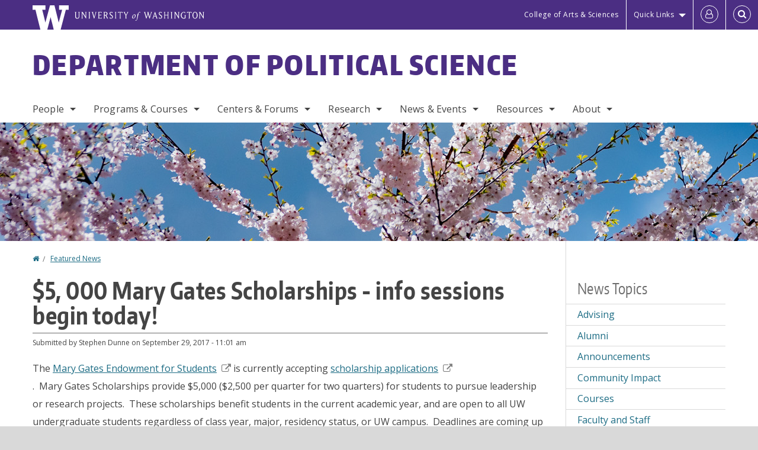

--- FILE ---
content_type: text/html; charset=UTF-8
request_url: https://www.polisci.washington.edu/news/2017/09/29/5-000-mary-gates-scholarships-info-sessions-begin-today
body_size: 56236
content:
<!DOCTYPE html>
<html lang="en" dir="ltr">
  <head>
    <meta charset="utf-8" />
<script async src="https://www.googletagmanager.com/gtag/js?id=UA-25223004-20"></script>
<script>window.dataLayer = window.dataLayer || [];function gtag(){dataLayer.push(arguments)};gtag("js", new Date());gtag("set", "developer_id.dMDhkMT", true);gtag("config", "UA-25223004-20", {"groups":"default","anonymize_ip":true,"page_placeholder":"PLACEHOLDER_page_path","allow_ad_personalization_signals":false});gtag("config", "G-QEJR32NEV3", {"groups":"default","page_placeholder":"PLACEHOLDER_page_location","allow_ad_personalization_signals":false});gtag("config", "G-SHNBKYT066", {"groups":"default","page_placeholder":"PLACEHOLDER_page_location","allow_ad_personalization_signals":false});</script>
<meta name="description" content="The " />
<link rel="canonical" href="https://www.polisci.washington.edu/news/2017/09/29/5-000-mary-gates-scholarships-info-sessions-begin-today" />
<meta name="Generator" content="Drupal 10 (https://www.drupal.org)" />
<meta name="MobileOptimized" content="width" />
<meta name="HandheldFriendly" content="true" />
<meta name="viewport" content="width=device-width, initial-scale=1.0" />
<meta content="ie=edge, chrome=1" http-equiv="x-ua-compatible" />
<meta http-equiv="ImageToolbar" content="false" />
<link rel="icon" href="/themes/custom/uwflorin_foundation/favicon.ico" type="image/vnd.microsoft.icon" />
<script>window.a2a_config=window.a2a_config||{};a2a_config.callbacks=[];a2a_config.overlays=[];a2a_config.templates={};a2a_config.no_3p = 1;</script>

    <title>$5, 000 Mary Gates Scholarships - info sessions begin today! | Department of Political Science | University of Washington</title>
    <link rel="stylesheet" media="all" href="/sites/polisci/files/css/css_kIko2Rrpu0OdJ9dYiq6--E3SvRildr531ZhmIIxpycQ.css?delta=0&amp;language=en&amp;theme=uwflorin_foundation&amp;include=eJw1jEsOwzAIBS-EzJEqHHBqFUNl43xu36hKNqOZxXvEHE52It2SSncLWEjFmDo-kuItTWBx9Z79QJZCUwPkCK32Qe7zS5ruhHGOkIaZhsDcyzWq9io-r6uobriqZ1LYquwD_0zNear8ACIlONQ" />
<link rel="stylesheet" media="all" href="/sites/polisci/files/css/css_OkoBididIolJkSGDv-2W37nUqV8fViBJkJ3FmXknQMU.css?delta=1&amp;language=en&amp;theme=uwflorin_foundation&amp;include=eJw1jEsOwzAIBS-EzJEqHHBqFUNl43xu36hKNqOZxXvEHE52It2SSncLWEjFmDo-kuItTWBx9Z79QJZCUwPkCK32Qe7zS5ruhHGOkIaZhsDcyzWq9io-r6uobriqZ1LYquwD_0zNear8ACIlONQ" />
<link rel="stylesheet" media="print" href="/sites/polisci/files/css/css_Xe7_gdK82JP8OsHihvnz_2Ja8AqB97Uqe7Cnc8Mx3rg.css?delta=2&amp;language=en&amp;theme=uwflorin_foundation&amp;include=eJw1jEsOwzAIBS-EzJEqHHBqFUNl43xu36hKNqOZxXvEHE52It2SSncLWEjFmDo-kuItTWBx9Z79QJZCUwPkCK32Qe7zS5ruhHGOkIaZhsDcyzWq9io-r6uobriqZ1LYquwD_0zNear8ACIlONQ" />
<link rel="stylesheet" media="all" href="/sites/polisci/files/css/css_MYlC5EVx90DUdZ7Tmy3kReHL5WrU50PCjfTXkA-2QqQ.css?delta=3&amp;language=en&amp;theme=uwflorin_foundation&amp;include=eJw1jEsOwzAIBS-EzJEqHHBqFUNl43xu36hKNqOZxXvEHE52It2SSncLWEjFmDo-kuItTWBx9Z79QJZCUwPkCK32Qe7zS5ruhHGOkIaZhsDcyzWq9io-r6uobriqZ1LYquwD_0zNear8ACIlONQ" />

    <script src="/core/assets/vendor/modernizr/modernizr.min.js?v=3.11.7"></script>

    <script type="application/ld+json">
      {
        "@context" : "https://schema.org",
        "@type" : "WebSite",
        "name" : "Department of Political Science",
        "url" : "https://www.polisci.washington.edu/"
      }
    </script>
  </head>
  <body class="lang-en section-news header-size-large header-align-left heading-font-encodesans body-font-opensans color-blue accent-lightgold polisci hide-text-formats front-no-max-width path-node node--type-news">
  <a href="#main-content" class="visually-hidden focusable skip-link">
    Skip to main content
  </a>
  
    <div class="dialog-off-canvas-main-canvas" data-off-canvas-main-canvas>
    
<div class="off-canvas-wrap" data-offcanvas>
  <div class="inner-wrap page ">
    <aside class="left-off-canvas-menu" role="complementary">
      
    </aside>

    <aside class="right-off-canvas-menu" role="complementary">
      
    </aside>

      
      <header class="l-header" role="banner" aria-label="Site header">

        <section id="uw-bar" role="complementary" aria-label="University of Washington links">
          <div class="row">
            <div class="column">
              <a href="https://www.washington.edu" class="uw-link">
              <div class="w-logo"><svg id="W_Logo" data-name="W Logo" xmlns="http://www.w3.org/2000/svg" viewBox="0 0 120.29 80.88" aria-labelledby="W_Title" role="img"><title id="W_Title">Washington</title><path d="M88.27,0V14.58H98.52L87.08,57.19,72.87,0H58.06L42.68,57.19,32.15,14.58H42.82V0H0V14.58H9.49s16.36,65.51,16.57,66.3H49L60,39.17c6.83,27.31,6.49,25.58,10.43,41.72h23c0.2-.78,17.43-66.3,17.43-66.3h9.41V0h-32Z" fill="#fff"/></svg></div>
              <div class="university-wordmark show-for-medium-up"><svg id="UW" data-name="University of Washington" xmlns="http://www.w3.org/2000/svg" viewBox="0 0 207.59 13.98" aria-labelledby="UW_Title" role="img"><title id="UW_Title">University of Washington</title><path d="M202.28,10.91V3.2l5.35,8.6h0.53V2.4L209,1.51h-2.69l0.89,0.89V8.94l-4.64-7.43h-2.13l0.87,0.89v8.52l-0.87.89h2.69Zm-8,.33c-2.06,0-2.77-2.46-2.77-4.59s0.72-4.59,2.77-4.59,2.79,2.46,2.79,4.59-0.72,4.59-2.79,4.59M190.2,6.66c0,2.62,1.48,5.37,4.12,5.37s4.13-2.76,4.13-5.37S197,1.28,194.32,1.28,190.2,4,190.2,6.66M185.55,11V2.28h2l1.1,1.1V1.51h-7.24V3.38l1.12-1.1h1.94V11l-0.8.82h2.76Zm-7.62-3.86v3.31a2.22,2.22,0,0,1-1.69.73c-2.28,0-3.44-2.3-3.44-4.52s1.45-4.52,3.44-4.52a1.57,1.57,0,0,1,1.26.49l1.13,1.12V2a4.6,4.6,0,0,0-2.39-.59,5,5,0,0,0-4.78,5.29c0,2.72,2,5.29,4.78,5.29a4.49,4.49,0,0,0,2.83-.75V7.13l0.8-.82h-2.76Zm-15.26,3.79V3.2l5.42,8.61h0.46V2.4l0.89-.89h-2.69l0.89,0.89V8.94L163,1.51h-2.13l0.87,0.89v8.52l-0.87.89h2.69Zm-7.38-9.4,0.82,0.82V11l-0.82.82h2.77L157.23,11V2.33l0.82-.82h-2.77Zm-9.14,5.13h4.33V11l-0.82.82h2.78L151.6,11V2.33l0.82-.82h-2.78l0.82,0.82V5.87h-4.33V2.33L147,1.51H144.2L145,2.33V11l-0.8.82H147L146.14,11V6.64Zm-4.64,2.3a2.28,2.28,0,0,0-1-2l-2.09-1.52a2.43,2.43,0,0,1-1.14-1.76,1.45,1.45,0,0,1,1.48-1.46,5.94,5.94,0,0,1,.66.12l0.91,1,1-1.43-2-.38a1.63,1.63,0,0,0-.49-0.05A2.59,2.59,0,0,0,136.17,4a3,3,0,0,0,1.33,2.36l2.11,1.52a1.75,1.75,0,0,1,.73,1.5,1.7,1.7,0,0,1-1.71,1.82,1.73,1.73,0,0,1-.72-0.14l-1-1.15-0.89,1.61,2,0.38a3.5,3.5,0,0,0,.61.07,3,3,0,0,0,2.86-3M130,3.8l1.41,4.26h-2.88ZM127.5,11l0.75-2.18h3.4L132.37,11l-0.8.8h2.91L133.66,11l-3.21-9.46h-0.52L126.66,11l-0.84.84h2.48Zm-10.95.8,2.36-7.45,2.29,7.45h0.52l3-9.47,0.84-.82h-2.48l0.8,0.8-2.18,7.12-2.11-7.12,0.8-.8h-2.91l0.82,0.82L118.49,3l-2,6.42-2.11-7.12,0.8-.8h-2.91l0.84,0.82L116,11.8h0.52ZM101.3,5.63L100.9,6l0,0.14h1.2c-0.19,1.31-.36,2.44-0.64,4.26-0.39,2.71-.72,3.67-1,3.9a0.53,0.53,0,0,1-.36.13,2,2,0,0,1-.64-0.22,0.34,0.34,0,0,0-.41.1,0.88,0.88,0,0,0-.25.49,0.58,0.58,0,0,0,.62.43,2.44,2.44,0,0,0,1.59-1c0.49-.61,1.16-2,1.72-5.29,0.1-.61.22-1.22,0.46-2.81L104.74,6l0.32-.38h-1.71c0.43-2.68.8-3.49,1.42-3.49a1.57,1.57,0,0,1,1.12.48,0.29,0.29,0,0,0,.41,0,0.86,0.86,0,0,0,.29-0.54,0.79,0.79,0,0,0-.87-0.61,3.22,3.22,0,0,0-2.33,1.22,6.55,6.55,0,0,0-1.15,3H101.3Zm-6.52,3.8c0-2.15,1.09-3.31,1.54-3.49a1.35,1.35,0,0,1,.48-0.12c0.72,0,1.14.55,1.14,1.67,0,1.88-1,3.59-1.57,3.8a1.43,1.43,0,0,1-.45.1c-0.81,0-1.15-.87-1.15-2m2.48-4.15a3.45,3.45,0,0,0-1.57.52,4.54,4.54,0,0,0-2.09,4,1.89,1.89,0,0,0,1.83,2.15,3.73,3.73,0,0,0,2.16-1A5.2,5.2,0,0,0,99.11,7.3a1.78,1.78,0,0,0-1.86-2m-16.8-3L83.05,7v4l-0.82.82H85L84.19,11V7l2.65-4.68,0.86-.84H85.15l0.8,0.8L83.78,6.17,81.73,2.31l0.8-.8H79.61ZM75,11V2.28h2l1.1,1.1V1.51H70.84V3.38L72,2.28h1.94V11l-0.8.82h2.76ZM65.69,1.51l0.82,0.82V11l-0.82.82h2.78L67.64,11V2.33l0.82-.82H65.69Zm-3,7.43a2.28,2.28,0,0,0-1-2L59.65,5.45a2.42,2.42,0,0,1-1.13-1.76A1.45,1.45,0,0,1,60,2.23a5.89,5.89,0,0,1,.66.12l0.91,1,1-1.43-2-.38A1.61,1.61,0,0,0,60,1.46,2.59,2.59,0,0,0,57.38,4a3,3,0,0,0,1.33,2.36l2.11,1.52a1.75,1.75,0,0,1,.73,1.5,1.7,1.7,0,0,1-1.71,1.82A1.72,1.72,0,0,1,59.13,11l-1-1.15-0.89,1.61,2,0.38a3.5,3.5,0,0,0,.61.07,3,3,0,0,0,2.86-3M49.48,2.28h1.26a2,2,0,0,1,2,2.06,1.93,1.93,0,0,1-2,1.9H49.48v-4Zm0,8.71V7H51l2.49,4.8h1.71L54.43,11l-2.3-4.22a2.7,2.7,0,0,0,1.94-2.41,3.08,3.08,0,0,0-3.33-2.84H47.54l0.8,0.82V11l-0.8.82H50.3Zm-4.62.82V9.92L43.76,11H40.63V6.71H43l0.82,0.82V5.12L43,5.94H40.63V2.28h3.12l1.1,1.1V1.51H38.7l0.8,0.82V11l-0.8.82h6.16ZM31.51,1.51H28.59l0.84,0.82,2.9,9.47h0.52l3-9.47,0.84-.82H34.19L35,2.31,32.82,9.43,30.7,2.31Zm-8,0,0.82,0.82V11l-0.82.82h2.77L25.47,11V2.33l0.82-.82H23.51Zm-9.58,9.4V3.2l5.52,8.6h0.36V2.4l0.89-.89H18L18.91,2.4V8.94L14.27,1.51H12.14L13,2.4v8.52l-0.87.89h2.69ZM2.35,9a3.07,3.07,0,0,0,3.19,3A3.21,3.21,0,0,0,8.87,9V2.4l0.87-.89H7.06L7.95,2.4V9a2.11,2.11,0,0,1-2.13,2.13A2.21,2.21,0,0,1,3.55,9V2.4l0.89-.89h-3L2.35,2.4V9Z" transform="translate(-1.46 -1.28)" fill="#fff"/></svg></div>
              </a>
            </div>
          </div>
          <div class="right-buttons">
            <a href="https://artsci.washington.edu" class="artsci-link show-for-medium-up">College of Arts &amp; Sciences</a>
                                  
        <h2 class="block-title visually-hidden" id="block-quicklinks-menu">Quick links</h2>
  <button href="#" data-dropdown="quick-links-menu-links" data-options="is_hover:true" aria-controls="quick-links-menu-links" aria-expanded="false" aria-haspopup="true" class="header-dropdown-button show-for-large-up">Quick Links</button>
        
              <ul region="quick_links" class="f-dropdown show-for-large-up" role="menu" data-dropdown-content="" aria-hidden="true" id="quick-links-menu-links">
              <li>
        <a href="/support-us" title="" tabindex="-1" data-drupal-link-system-path="node/4940">Make a Gift</a>
              </li>
          <li>
        <a href="https://uw.edu/directory" title="" tabindex="-1">Directories</a>
              </li>
          <li>
        <a href="https://uw.edu/maps" title="" tabindex="-1">Maps</a>
              </li>
          <li>
        <a href="https://my.uw.edu" title="" tabindex="-1">MyUW</a>
              </li>
        </ul>
  


  
  
                                                          
        <h2 class="block-title visually-hidden" id="block-uwflorin-foundation-account-menu-menu">User account menu</h2>
      <div id="block-samlauthstatus" class="block-samlauthstatus block">
      <a href="/saml/login?destination=/news/2017/09/29/5-000-mary-gates-scholarships-info-sessions-begin-today" title="UWNetID Login" class="samlauth-login-link" aria-label="Log in">
        <span class="fa fa-user-o fa-fw" aria-hidden="true" />
      </a>
    </div>
  
  
                                              <div class="header-button">
  <a href="#" aria-controls="search-field" aria-expanded="false" id="search-toggle">Search</a>
  <div id="search-field" role="search" aria-hidden="true">
    <section class="flexible-google-cse-search-form block-flexiblegooglecustomsearchblock block" data-drupal-selector="flexible-google-cse-search-form" id="block-flexiblegooglecustomsearchblock">

                  
        <h2  class="block-title visually-hidden"></h2>
      

      
                  <form region="search" action="/search/google/" method="get" id="flexible-google-cse-search-form" accept-charset="UTF-8">
  <div class="js-form-item form-item js-form-type-textfield form-item-key-word js-form-item-key-word">
      <label for="edit-key-word">Search</label>
        <input placeholder="" data-drupal-selector="edit-key-word" type="text" id="edit-key-word" name="key-word" value="" size="15" maxlength="128" class="form-text" />

        </div>
<input data-drupal-selector="edit-searchbutton" type="submit" id="edit-searchbutton" value="Search" class="button js-form-submit form-submit" />

</form>

        
        
    </section>
  </div>
</div>
  
                                  </div>
        </section>

        
                  <div class="l-header-region row small-collapse">
            <div class="large-12 columns">
                    <div>
        
              
  <h2 class="block-title visually-hidden" id="block-uwflorin-foundation-main-menu-menu">Main menu</h2>
  

        

  <div class="contain-to-grid">
    <nav class="top-bar" data-topbar data-options="mobile_show_parent_link:true" role="navigation" aria-label="Main menu">
      <ul class="title-area">
        <li class="name">
          <h1 id="site-name"><a href="/" title="Department of Political Science Home">Department of Political Science</a></h1>
        </li>
        <li class="toggle-topbar menu-icon">
          <a href="#"><span>Menu</span></a>
        </li>
      </ul>
      <section class="top-bar-section">
                <ul  region="header" class="menu nav-bar main-nav" id="main-menu">
                                                                        <li class="has-dropdown first">
        <a href="/people" title="" data-drupal-link-system-path="people">People</a>
                                          <ul  region="header" class="menu nav-bar main-nav dropdown" id="main-menu">
                                                                          <li class="leaf first">
        <a href="/people/faculty" title="" data-drupal-link-system-path="people/faculty">Faculty</a>
              </li>
                                                        <li class="leaf">
        <a href="/adjunct-affiliate-faculty" data-drupal-link-system-path="node/4972">Adjuncts &amp; Affiliates</a>
              </li>
                                                        <li class="leaf">
        <a href="/people/staff" title="" data-drupal-link-system-path="people/staff">Staff</a>
              </li>
                                                        <li class="leaf">
        <a href="/people/graduate-student" title="" data-drupal-link-system-path="people/graduate-student">Graduate Students</a>
              </li>
                                                        <li class="has-dropdown">
        <a href="/alumni-news" title="" data-drupal-link-system-path="node/4948">Alumni</a>
                                          <ul  region="header" class="menu nav-bar main-nav dropdown" id="main-menu">
                                                                          <li class="leaf first">
        <a href="/alumni-news" title="" data-drupal-link-system-path="node/4948">Alumni News</a>
              </li>
                                                        <li class="leaf">
        <a href="/phd-placement-record" title="" data-drupal-link-system-path="node/4997">Ph.D. Placement Record</a>
              </li>
                                                        <li class="leaf">
        <a href="/alumni-update" data-drupal-link-system-path="webform/alumni_update">Where are you?</a>
              </li>
                                                                      <li class="leaf last">
        <a href="/alumni-updates" data-drupal-link-system-path="node/5015">Alumni Updates</a>
              </li>
      </ul>
  
              </li>
                                                                      <li class="leaf last">
        <a href="/hire-uw-phd" data-drupal-link-system-path="node/4975">Hire a UW Ph.D.</a>
              </li>
      </ul>
  
              </li>
                                                        <li class="has-dropdown">
        <a href="/programs-courses" title="" data-drupal-link-system-path="node/4938">Programs &amp; Courses</a>
                                          <ul  region="header" class="menu nav-bar main-nav dropdown" id="main-menu">
                                                                          <li class="has-dropdown first">
        <a href="/undergraduate-programs" title="" data-drupal-link-system-path="node/4942">Undergraduate</a>
                                          <ul  region="header" class="menu nav-bar main-nav dropdown" id="main-menu">
                                                                          <li class="leaf first">
        <a href="/what-political-science" data-drupal-link-system-path="node/5002">What is Political Science?</a>
              </li>
                                                        <li class="leaf">
        <a href="/advising" title="" data-drupal-link-system-path="node/4946">Advising</a>
              </li>
                                                        <li class="leaf">
        <a href="/major-minor" data-drupal-link-system-path="node/5018">Major &amp; Minor</a>
              </li>
                                                        <li class="leaf">
        <a href="/honors-program-political-science" data-drupal-link-system-path="node/4974">Honors</a>
              </li>
                                                        <li class="leaf">
        <a href="/internships" title="" data-drupal-link-system-path="node/4958">Internships</a>
              </li>
                                                        <li class="leaf">
        <a href="/research-and-independent-study" data-drupal-link-system-path="node/4999">Research &amp; Independent Study</a>
              </li>
                                                        <li class="leaf">
        <a href="/transfer-students" data-drupal-link-system-path="node/4998">Transfer Students</a>
              </li>
                                                                      <li class="leaf last">
        <a href="/undergraduate-resources" title="" data-drupal-link-system-path="node/5017">Resources</a>
              </li>
      </ul>
  
              </li>
                                                        <li class="has-dropdown">
        <a href="/phd-program" data-drupal-link-system-path="node/4943">Graduate</a>
                                          <ul  region="header" class="menu nav-bar main-nav dropdown" id="main-menu">
                                                                          <li class="leaf first">
        <a href="/phd-program" title="" data-drupal-link-system-path="node/4943">Program Overview</a>
              </li>
                                                        <li class="leaf">
        <a href="/phd-placement-record" data-drupal-link-system-path="node/4997">Placement Record</a>
              </li>
                                                        <li class="leaf">
        <a href="/phd-admissions" data-drupal-link-system-path="node/4962">Admissions</a>
              </li>
                                                        <li class="leaf">
        <a href="/phd-courses" data-drupal-link-system-path="node/4963">Courses</a>
              </li>
                                                        <li class="leaf">
        <a href="/phd-funding" data-drupal-link-system-path="node/4965">Funding</a>
              </li>
                                                        <li class="leaf">
        <a href="/phd-program-requirements" data-drupal-link-system-path="node/4964">Requirements</a>
              </li>
                                                        <li class="leaf">
        <a href="/office-policies-and-procedures" data-drupal-link-system-path="node/4967">Office Policies</a>
              </li>
                                                        <li class="leaf">
        <a href="/phd-student-guide" data-drupal-link-system-path="node/4966">Student Guide</a>
              </li>
                                                        <li class="leaf">
        <a href="/phd-student-ta-resources" data-drupal-link-system-path="node/4957">Resources</a>
              </li>
                                                                      <li class="leaf last">
        <a href="/information-prospective-visiting-faculty-exchange-phd-students-and-advanced-phd-students" data-drupal-link-system-path="node/4976">Visiting Students</a>
              </li>
      </ul>
  
              </li>
                                                        <li class="has-dropdown">
        <a href="/course-information" data-drupal-link-system-path="node/5007">Courses</a>
                                          <ul  region="header" class="menu nav-bar main-nav dropdown" id="main-menu">
                                                                          <li class="leaf first">
        <a href="/courses" title="" data-drupal-link-system-path="courses">Upcoming Courses</a>
              </li>
                                                        <li class="leaf">
        <a href="/projected-undergraduate-courses" data-drupal-link-system-path="node/5008">Projected Courses</a>
              </li>
                                                        <li class="leaf">
        <a href="/international-security-and-political-economy-option-courses" data-drupal-link-system-path="node/5010">International Security and Political Economy Option Courses</a>
              </li>
                                                        <li class="leaf">
        <a href="/arts-humanities-courses" data-drupal-link-system-path="node/5011">Arts &amp; Humanities Courses</a>
              </li>
                                                                      <li class="leaf last">
        <a href="/natural-science-courses" data-drupal-link-system-path="node/5012">Natural Sciences Courses</a>
              </li>
      </ul>
  
              </li>
                                                        <li class="leaf">
        <a href="/study-abroad" data-drupal-link-system-path="node/5001">Study Abroad</a>
              </li>
                                                        <li class="leaf">
        <a href="/organizations-students" data-drupal-link-system-path="node/4970">Organizations for Students</a>
              </li>
                                                                      <li class="leaf last">
        <a href="/scholarships" data-drupal-link-system-path="node/7413">Undergraduate Scholarships</a>
              </li>
      </ul>
  
              </li>
                                                        <li class="has-dropdown">
        <a href="/centers-forums" data-drupal-link-system-path="node/4953">Centers &amp; Forums</a>
                                          <ul  region="header" class="menu nav-bar main-nav dropdown" id="main-menu">
                                                                          <li class="leaf first">
        <a href="/centers-forums" title="" data-drupal-link-system-path="node/4953">Centers &amp; Forums Overview</a>
              </li>
                                                                      <li class="leaf last">
        <a href="/related-programs-and-centers" data-drupal-link-system-path="node/4959">Related Programs &amp; Centers</a>
              </li>
      </ul>
  
              </li>
                                                        <li class="has-dropdown">
        <a href="/research" data-drupal-link-system-path="node/4952">Research</a>
                                          <ul  region="header" class="menu nav-bar main-nav dropdown" id="main-menu">
                                                                          <li class="leaf first">
        <a href="/research/publications" title="" data-drupal-link-system-path="taxonomy/term/41">Publications</a>
              </li>
                                                        <li class="leaf">
        <a href="/research/dissertations" title="" data-drupal-link-system-path="taxonomy/term/48">Dissertations</a>
              </li>
                                                        <li class="leaf">
        <a href="/research/undergraduate" aria-label="Undergraduate Research" data-drupal-link-system-path="taxonomy/term/44">Undergraduate</a>
              </li>
                                                        <li class="leaf">
        <a href="/research-seminars" data-drupal-link-system-path="node/5043">Seminars</a>
              </li>
                                                                      <li class="leaf last">
        <a href="/research/fields" data-drupal-link-system-path="research/fields">Fields of Interest</a>
              </li>
      </ul>
  
              </li>
                                                        <li class="has-dropdown">
        <a href="/news" title="" data-drupal-link-system-path="news">News &amp; Events</a>
                                          <ul  region="header" class="menu nav-bar main-nav dropdown" id="main-menu">
                                                                          <li class="leaf first">
        <a href="/news/recent" data-drupal-link-system-path="news/recent">Recent News</a>
              </li>
                                                        <li class="leaf">
        <a href="/news/advising" data-drupal-link-system-path="node/7415">Advising News</a>
              </li>
                                                        <li class="has-dropdown">
        <a href="/honors-awards" title="" data-drupal-link-system-path="node/5004">Honors &amp; Awards</a>
                                          <ul  region="header" class="menu nav-bar main-nav dropdown" id="main-menu">
                                                                          <li class="leaf first">
        <a href="/awards-recognitions" data-drupal-link-system-path="node/5005">Awards &amp; Recognitions</a>
              </li>
                                                        <li class="leaf">
        <a href="/department-awards-students" data-drupal-link-system-path="node/5006">Department Student Awards</a>
              </li>
                                                                      <li class="leaf last">
        <a href="/people/distinguished-alumni" data-drupal-link-system-path="node/7417">Distinguished Alumni Awards</a>
              </li>
      </ul>
  
              </li>
                                                        <li class="has-dropdown">
        <a href="/news/spring-2025-newsletter" data-drupal-link-system-path="node/7603">Newsletter</a>
                                          <ul  region="header" class="menu nav-bar main-nav dropdown" id="main-menu">
                                                                          <li class="leaf first">
        <a href="/news/autumn-2025-newsletter" data-drupal-link-system-path="node/7646">Current Newsletter</a>
              </li>
                                                                      <li class="leaf last">
        <a href="/newsletter-archive" data-drupal-link-system-path="node/7416">Newsletter Archive</a>
              </li>
      </ul>
  
              </li>
                                                        <li class="has-dropdown">
        <a href="/calendar" title="" data-drupal-link-system-path="calendar">Upcoming Events</a>
                                          <ul  region="header" class="menu nav-bar main-nav dropdown" id="main-menu">
                                                                          <li class="leaf first">
        <a href="/calendar" data-drupal-link-system-path="calendar">All Events</a>
              </li>
                                                        <li class="leaf">
        <a href="/calendar?trumbaEmbed=headinglevel%3D2%26template%3D%26filter1%3D_410449_%26-index%26filterfield1%3D30073" data-drupal-link-query="{&quot;trumbaEmbed&quot;:&quot;headinglevel=2\u0026template=\u0026filter1=_410449_\u0026-index\u0026filterfield1=30073&quot;}" data-drupal-link-system-path="calendar">Lectures &amp; Seminars</a>
              </li>
                                                        <li class="leaf">
        <a href="/center-environmental-politics" data-drupal-link-system-path="node/5062">Center for Environmental Politics Events</a>
              </li>
                                                        <li class="leaf">
        <a href="https://sites.uw.edu/uwpoliticaleconomy/">Political Economy Forum</a>
              </li>
                                                        <li class="leaf">
        <a href="/uw-colloquium-political-theory" data-drupal-link-system-path="node/7624">Political Theory Colloquium</a>
              </li>
                                                        <li class="leaf">
        <a href="/severyns-ravenholt-seminar-comparative-politics" data-drupal-link-system-path="node/5061">Severyns Ravenholt Seminar in Comparative Politics</a>
              </li>
                                                                      <li class="leaf last">
        <a href="/university-washington-international-security-colloquium" data-drupal-link-system-path="node/5063">UWISC: International Security Colloquium</a>
              </li>
      </ul>
  
              </li>
                                                        <li class="leaf">
        <a href="/calendar" data-drupal-link-system-path="calendar">Calendar</a>
              </li>
                                                                      <li class="leaf last">
        <a href="/political-science-convocation-2026" data-drupal-link-system-path="node/5060">Convocation</a>
              </li>
      </ul>
  
              </li>
                                                        <li class="has-dropdown">
        <a href="/resources" data-drupal-link-system-path="node/4939">Resources</a>
                                          <ul  region="header" class="menu nav-bar main-nav dropdown" id="main-menu">
                                                                          <li class="leaf first">
        <a href="/health-safety-and-support" data-drupal-link-system-path="node/5053">Health, Safety &amp; Support</a>
              </li>
                                                        <li class="leaf">
        <a href="/advising" data-drupal-link-system-path="node/4946">Advising</a>
              </li>
                                                        <li class="leaf">
        <a href="/undergraduate-resources" aria-label="Undergraduate Resources" data-drupal-link-system-path="node/5017">Undergraduate</a>
              </li>
                                                        <li class="leaf">
        <a href="/administrative-forms" data-drupal-link-system-path="node/4955">Administrative Forms</a>
              </li>
                                                        <li class="leaf">
        <a href="/political-science-conference-rooms" data-drupal-link-system-path="node/5022">Conference Rooms</a>
              </li>
                                                        <li class="leaf">
        <a href="/phd-student-ta-resources" title="" data-drupal-link-system-path="node/4957">Grad Students &amp; TAs</a>
              </li>
                                                        <li class="leaf">
        <a href="https://depts.washington.edu/psteach/" title="">Teaching</a>
              </li>
                                                        <li class="leaf">
        <a href="/technology-political-science" data-drupal-link-system-path="node/4956">Technology</a>
              </li>
                                                                      <li class="leaf last">
        <a href="/information-prospective-visiting-faculty-exchange-phd-students-and-advanced-phd-students" title="" data-drupal-link-system-path="node/4976">Visiting Scholars &amp; Students</a>
              </li>
      </ul>
  
              </li>
                                                                      <li class="has-dropdown last">
        <a href="/welcome-department-political-science" data-drupal-link-system-path="node/4937">About</a>
                                          <ul  region="header" class="menu nav-bar main-nav dropdown" id="main-menu">
                                                                          <li class="leaf first">
        <a href="/welcome-department-political-science" title="" data-drupal-link-system-path="node/4937">Welcome</a>
              </li>
                                                        <li class="leaf">
        <a href="/stay-connected" data-drupal-link-system-path="node/4941">Stay Connected</a>
              </li>
                                                        <li class="leaf">
        <a href="/support-us" data-drupal-link-system-path="node/4940">Support Us</a>
              </li>
                                                        <li class="leaf">
        <a href="/contact" data-drupal-link-system-path="node/4951">Contact Us</a>
              </li>
                                                                      <li class="leaf last">
        <a href="/faculty-meetings" data-drupal-link-system-path="node/5064">Faculty Meetings</a>
              </li>
      </ul>
  
              </li>
      </ul>
  
                  
              <ul id="secondary-menu" class="f-dropdown hide-for-large-up" role="menu" data-dropdown-content="" aria-hidden="true">
              <li>
        <a href="/support-us" title="" tabindex="-1" data-drupal-link-system-path="node/4940">Make a Gift</a>
              </li>
          <li>
        <a href="https://uw.edu/directory" title="" tabindex="-1">Directories</a>
              </li>
          <li>
        <a href="https://uw.edu/maps" title="" tabindex="-1">Maps</a>
              </li>
          <li>
        <a href="https://my.uw.edu" title="" tabindex="-1">MyUW</a>
              </li>
        </ul>
  


                      </section>
    </nav>
  </div>


  
  
      </div>
  
            </div>
          </div>
        
        <!-- Configurable background image for banner -->
                  <div class="banner-image" style="background-image: url('/sites/polisci/files/polisci_internal.jpg')"></div>
        
      </header>

      <div class="row">
                              </div>

      
      
      <main id="main" class="row l-main" role="main">
        <div class="large-9 main columns">
                    <a id="main-content"></a>
                    <section>
                                <div>
        <div data-drupal-messages-fallback class="hidden"></div>
<section id="block-uwflorin-foundation-breadcrumbs" class="block-uwflorin-foundation-breadcrumbs block">
  
  
    

  
            <nav role="navigation" aria-labelledby="system-breadcrumb">
    <h2 id="system-breadcrumb" class="visually-hidden">You are here</h2>
    <ul class="breadcrumbs">
          <li>
                  <a href="/">Home</a>
              </li>
          <li>
                  <a href="/news">Featured News</a>
              </li>
        </ul>
  </nav>

    
    
  </section>
<section id="block-uwflorin-foundation-page-title" class="block-uwflorin-foundation-page-title block">
  
  
    

  
          
  <h1><span class="field-wrapper">$5, 000 Mary Gates Scholarships - info sessions begin today!</span>
</h1>


    
    
  </section>
<section id="block-uwflorin-foundation-content" class="block-uwflorin-foundation-content block">
  
  
    

  
          

<article id="node-1676" >

  
    

      <div class="posted">
      
      <div>
        Submitted by <span class="field-wrapper"><span>Stephen Dunne</span></span>
 on <span class="field-wrapper"><time datetime="2017-09-29T11:01:03-07:00" title="Friday, September 29, 2017 - 11:01 am">September 29, 2017 - 11:01 am</time>
</span>
        
      </div>
    </div>
  
  
    <div class="view-mode-full">
    <div class="field-wrapper body field field-node--body field-name-body field-type-text-with-summary field-label-hidden">
    <div class="field-items">
          <div class="field-item"><div id="m_6699425929536434937divtagdefaultwrapper" dir="ltr">
<div id="m_6699425929536434937divtagdefaultwrapper" dir="ltr">
<p class="m_6699425929536434937x_MsoNormal">The&nbsp;<span id="m_66994259295364349370.44562976164639745" class="m_6699425929536434937highlight"></span><a class="m_6699425929536434937OWAAutoLink" href="http://expd.uw.edu/mge/" target="_blank" data-saferedirecturl="https://www.google.com/url?hl=en&amp;q=http://expd.uw.edu/mge/&amp;source=gmail&amp;ust=1506794361109000&amp;usg=AFQjCNG5yG8EiNQ2cEamnO8rMFsxYY4JUg"><span id="m_66994259295364349370.44562976164639745" class="m_6699425929536434937highlight">Mary</span>&nbsp;<span id="m_66994259295364349370.38140096107367205" class="m_6699425929536434937highlight">Gates</span>&nbsp;Endowment for Students</a> is currently accepting&nbsp;<span id="m_66994259295364349370.8523800750825495" class="m_6699425929536434937highlight"></span><a class="m_6699425929536434937OWAAutoLink" href="https://expo.uw.edu/expo/apply/mge" target="_blank" data-saferedirecturl="https://www.google.com/url?hl=en&amp;q=https://expo.uw.edu/expo/apply/mge&amp;source=gmail&amp;ust=1506794361109000&amp;usg=AFQjCNHecuSuzlMMn-Za2dJpDQQBVGTwgQ"><span id="m_66994259295364349370.8523800750825495" class="m_6699425929536434937highlight">scholarship&nbsp;</span>applications</a>.&nbsp;&nbsp;<span id="m_66994259295364349370.7774278574980616" class="m_6699425929536434937highlight">Mary</span>&nbsp;<span id="m_66994259295364349370.9411259536117355" class="m_6699425929536434937highlight">Gates</span>&nbsp;<span id="m_66994259295364349370.8510078319175264" class="m_6699425929536434937highlight">Scholarship</span>s provide $5,000 ($2,500 per quarter for two quarters) for students to pursue leadership or research projects.&nbsp; These&nbsp;<span id="m_66994259295364349370.029700770091264372" class="m_6699425929536434937highlight">scholarship</span>s benefit students in the current academic year, and are open to all UW undergraduate students regardless of class year, major, residency status, or UW campus.&nbsp; Deadlines are coming up soon, so attend an information session!&nbsp;</p>
<p class="m_6699425929536434937x_MsoNormal"><strong>SCHOLARSHIP INFORMATION SESSIONS:</strong></p>
<p class="m_6699425929536434937x_MsoNormal">New this year: weekly scholarship information sessions! &nbsp;Every week, undergraduate students can learn the basics about applying to scholarships. &nbsp;During Autumn quarter, the topics will alternate between <em>Getting Started with Scholarships </em>and <em>Mary Gates Scholarships. &nbsp;</em>Scholarship Information Sessions are held <strong>Fridays at <span class="aBn" data-term="goog_1394081896"><span class="aQJ">3:30-4:20 PM</span></span></strong> in MGH 171.</p>
</div>
</div>
<blockquote>
<div dir="ltr">
<div dir="ltr">
<p class="m_6699425929536434937x_MsoNormal"><em>Getting Started with Scholarships </em>dates:<em>&nbsp;</em>10/6, 10/20, 11/3, 12/1</p>
<p class="m_6699425929536434937x_MsoNormal"><em>Mary Gates Scholarships </em>dates: 9/29 (today!), 10/13, 10/27, 11/17, 12/8</p>
</div>
</div>
</blockquote>
<div dir="ltr">
<div dir="ltr">
<p class="m_6699425929536434937x_MsoNormal">&nbsp;</p>
<p class="m_6699425929536434937x_MsoNormal"><strong>ADDITIONAL MARY GATES SCHOLARSHIP&nbsp;INFORMATION SESSIONS:</strong></p>
<p class="m_6699425929536434937x_MsoNormal"><span class="aBn" data-term="goog_1394081897">Monday, Oct. 2</span>, <span class="aBn" data-term="goog_1394081898">2:30-3:20 PM</span>, MGH 171</p>
<p class="m_6699425929536434937x_MsoNormal"><span class="aBn" data-term="goog_1394081899">Tuesday</span>, <span class="aBn" data-term="goog_1394081900">Oct. 3</span>,&nbsp;<span class="aBn" data-term="goog_1394081901">1:30-2:20 PM</span>, MGH 171</p>
<p class="m_6699425929536434937x_MsoNormal"><span class="aBn" data-term="goog_1394081902">Wednesday</span>, <span class="aBn" data-term="goog_1394081903">Oct. 4</span>, <span class="aBn" data-term="goog_1394081904">12:30-1:20 PM</span>, MGH 171</p>
<p class="m_6699425929536434937x_MsoNormal"><span class="aBn" data-term="goog_1394081905">Thursday</span>, <span class="aBn" data-term="goog_1394081906">Oct. 5</span>, <span class="aBn" data-term="goog_1394081907">12:30-1:20 PM</span>, MGH 171</p>
<p class="m_6699425929536434937x_MsoNormal"><br> <strong>APPLICATION WRITING WORKSHOPS:</strong><br> Leadership Application Workshop:&nbsp;</p>
</div>
<blockquote>
<div dir="ltr">
<p class="m_6699425929536434937x_MsoNormal"><span class="aBn" data-term="goog_1394081908">October 16</span>,&nbsp;<span class="aBn" data-term="goog_1394081909">4:30-6:30 PM</span>, MGH 171;&nbsp;<em><a href="https://expo.uw.edu/expo/rsvp/event/726" target="_blank" data-saferedirecturl="https://www.google.com/url?hl=en&amp;q=https://expo.uw.edu/expo/rsvp/event/726&amp;source=gmail&amp;ust=1506794361109000&amp;usg=AFQjCNGuD7aVaJJkknjQrijCFrb2TaO1ng">RSVP</a></em><em>&nbsp;</em></p>
</div>
</blockquote>
<div dir="ltr">
<p class="m_6699425929536434937x_MsoNormal">Research Application Workshops (select one):</p>
</div>
<blockquote>
<div dir="ltr">
<p class="m_6699425929536434937x_MsoNormal"><span>October 17,&nbsp;<span class="aBn" data-term="goog_1394081911"><span class="aQJ">4:30-6:30 PM</span></span>, MGH 171;&nbsp;</span><em><a href="https://expo.uw.edu/expo/rsvp/event/727" target="_blank" data-saferedirecturl="https://www.google.com/url?hl=en&amp;q=https://expo.uw.edu/expo/rsvp/event/727&amp;source=gmail&amp;ust=1506794361109000&amp;usg=AFQjCNEpyaMWmTBpn_ahODPV9RBLPj-ECw">RSVP</a></em></p>
</div>
</blockquote>
<blockquote>
<div dir="ltr">
<p class="m_6699425929536434937x_MsoNormal"><span>October 23,&nbsp;<span class="aBn" data-term="goog_1394081913"><span class="aQJ">4:30-6:30 PM</span></span>, MGH 171;&nbsp;</span><em><a href="https://expo.uw.edu/expo/rsvp/event/727" target="_blank" data-saferedirecturl="https://www.google.com/url?hl=en&amp;q=https://expo.uw.edu/expo/rsvp/event/727&amp;source=gmail&amp;ust=1506794361109000&amp;usg=AFQjCNEpyaMWmTBpn_ahODPV9RBLPj-ECw">RSVP</a></em></p>
</div>
</blockquote>
<div dir="ltr">
<p class="m_6699425929536434937x_MsoNormal"><br> <strong>DEADLINES:</strong><br> Leadership Applications Due:&nbsp;<strong>October 23 at 5:00 PM</strong><br> Research Applications Due:&nbsp;<strong>October 30 at 5:00 PM</strong><br> <br> More information can be found on our website,&nbsp;<a href="http://expd.uw.edu/mge" rel="noopener noreferrer" target="_blank" data-saferedirecturl="https://www.google.com/url?hl=en&amp;q=http://expd.uw.edu/mge&amp;source=gmail&amp;ust=1506794361109000&amp;usg=AFQjCNEOdKzhQnsKcxHgEgfmQuBpop4Fcg">expd.uw.edu/mge</a></p>
</div>
</div></div>
      </div>
</div>

<div  class="group-node-tags">
    <div class="field-wrapper field field-node--field-news-topic field-name-field-news-topic field-type-entity-reference field-label-inline clearfix">
      <div class="field-label">News Topic</div>
    <div class="field-items">
          <div class="field-item"><a href="/news/categories/advising" hreflang="en">Advising</a></div>
          <div class="field-item"><a href="/news/announcements" hreflang="en">Announcements</a></div>
          <div class="field-item"><a href="/news/lectures-and-events" hreflang="en">Lectures and Events</a></div>
      </div>
</div>

  </div>
  </div>

  
  
  
</article>


    
    
  </section>
<section id="block-addtoanybuttons" class="block-addtoanybuttons block">
  
  
    

  
          <span class="a2a_kit a2a_kit_size_16 addtoany_list" data-a2a-url="https://www.polisci.washington.edu/news/2017/09/29/5-000-mary-gates-scholarships-info-sessions-begin-today" data-a2a-title="$5, 000 Mary Gates Scholarships - info sessions begin today!"><a class="a2a_dd addtoany_share" href="https://www.addtoany.com/share#url=https%3A%2F%2Fwww.polisci.washington.edu%2Fnews%2F2017%2F09%2F29%2F5-000-mary-gates-scholarships-info-sessions-begin-today&amp;title=%245%2C%20000%20Mary%20Gates%20Scholarships%20-%20info%20sessions%20begin%20today%21"><span class="fa fa-share-square-o" aria-hidden="true"></span> Share

              </a></span>
    
    
  </section>

      </div>
  
                      </section>
        </div>
                          <aside role="complementary" aria-label="Sidebar 2" id="sidebar-second" class="large-3 sidebar-second columns sidebar">
                  <div>
        <section class="views-element-container block-views-block-taxonomy-sidebars-news-topics block" id="block-views-block-taxonomy-sidebars-news-topics">
  
  
      <h2  class="block-title">News Topics</h2>
    

  
          <div region="sidebar_second"><div class="view-display-id-news_topics view-id-taxonomy_sidebars js-view-dom-id-838a893236f7fb5b2de3e87accfab262b707c617a19996557efae430457b95c8">
  
  
  

  
  
  

  <div class="item-list">
  
  <ul>

          <li><div class="views-field views-field-name"><span class="field-content"><a href="/news/categories/advising" aria-label="Advising news">Advising</a></span></div></li>
          <li><div class="views-field views-field-name"><span class="field-content"><a href="/news/alumni" aria-label="Alumni news">Alumni</a></span></div></li>
          <li><div class="views-field views-field-name"><span class="field-content"><a href="/news/announcements">Announcements</a></span></div></li>
          <li><div class="views-field views-field-name"><span class="field-content"><a href="/news/community-impact">Community Impact</a></span></div></li>
          <li><div class="views-field views-field-name"><span class="field-content"><a href="/news/courses" aria-label="Courses news">Courses</a></span></div></li>
          <li><div class="views-field views-field-name"><span class="field-content"><a href="/news/faculty-and-staff">Faculty and Staff</a></span></div></li>
          <li><div class="views-field views-field-name"><span class="field-content"><a href="/news/giving">Giving</a></span></div></li>
          <li><div class="views-field views-field-name"><span class="field-content"><a href="/news/honors-and-awards">Honors and Awards</a></span></div></li>
          <li><div class="views-field views-field-name"><span class="field-content"><a href="/news/press">In the Press</a></span></div></li>
          <li><div class="views-field views-field-name"><span class="field-content"><a href="/news/jobs">Jobs</a></span></div></li>
          <li><div class="views-field views-field-name"><span class="field-content"><a href="/news/lectures-and-events">Lectures and Events</a></span></div></li>
          <li><div class="views-field views-field-name"><span class="field-content"><a href="/news/media-coverage-and-op-eds">Media Coverage and Op-Eds</a></span></div></li>
          <li><div class="views-field views-field-name"><span class="field-content"><a href="/news/program-innovation">Program Innovation</a></span></div></li>
          <li><div class="views-field views-field-name"><span class="field-content"><a href="/news/research" aria-label="Research news">Research</a></span></div></li>
          <li><div class="views-field views-field-name"><span class="field-content"><a href="/news/student-success">Student Success</a></span></div></li>
          <li><div class="views-field views-field-name"><span class="field-content"><a href="/news/study-abroad" aria-label="Study Abroad news">Study Abroad</a></span></div></li>
          <li><div class="views-field views-field-name"><span class="field-content"><a href="/news/volunteering">Volunteering</a></span></div></li>
    
  </ul>

</div>

    

  
  

  
  
</div>
</div>

    
    
  </section>
<section class="views-element-container block-views-block-polisci-custom-block-advising-disclaimer block" id="block-views-block-polisci-custom-block-advising-disclaimer">
  
  
    

  
          <div region="sidebar_second"><div class="view-display-id-block_advising_disclaimer view-id-polisci_custom js-view-dom-id-20454b25279f9a07b0095edc100e4878be3e9023e7bce7a93a8967a82a9b9fde">
  
  
  

  
  
  

      <div class="views-row"><div class="views-field views-field-nothing"><span class="field-content"><em>The nature and purpose of this website is to assist students interested in the study of political science by helping them find resources provided by the University of Washington and outside providers.  This information is forwarded to this blog as a courtesy and an illustration of possible resources.  The Political Science department does not endorse or promote any specific products, services, or vendors.</em></span></div></div>

    

  
  

  
  
</div>
</div>

    
    
  </section>

      </div>
  
          </aside>
              </main>

      <section id="footer-top" class="l-footer-top" role="complementary" aria-label="Social media links">
        <a href="/support-us" class="button support-button" id="giving-link-footer"><span class='fa fa-heart-o fa-2x'>&nbsp;</span> Support Political Science</a>
        <div class="row">
          <div class="columns large-8 xlarge-9 small-centered large-uncentered">
            <ul class="stay-connected links inline"><li><a href="https://www.linkedin.com/groups/13553592"><span class="fa-container"><span class="fa fa-linkedin fa-2x">&nbsp;</span></span><span class="hidden-for-small-only">LinkedIn</span></a></li><li><a href="https://twitter.com/PolisciUw"><span class="fa-container"><span class="fa fa-twitter fa-2x">&nbsp;</span></span><span class="hidden-for-small-only">Twitter</span></a></li><li><a href="https://www.youtube.com/channel/UCo3D19Srh0Zwsgb2Y4shMpg"><span class="fa-container"><span class="fa fa-youtube-play fa-2x">&nbsp;</span></span><span class="hidden-for-small-only">YouTube</span></a></li><li><a href="/mailing-list"><span class="fa-container"><span class="fa fa-envelope-o fa-2x">&nbsp;</span></span><span class="hidden-for-small-only">Newsletter</span></a></li></ul>
          </div>
        </div>
      </section>

      <footer id="footer" class="l-footer" role="contentinfo" aria-label="Contact and copyright">
        <div class="row">
            <div class="footer columns">
              <div class="row">
                <div class="medium-4 large-3 columns"><p>Department of Political Science<br />
University of Washington<br />
101 Gowen Hall, Box 353530<br />
Seattle, WA 98195</p></div>
<div class="medium-4 large-3 columns"><p>Phone: (206) 543-2780<br />
Fax: (206) 685-2146<br />
polisci@uw.edu</p></div>
<div class="medium-4 large-3 columns"><p><a href="http://www.washington.edu/online/privacy">Privacy</a><br />
<a href="http://www.washington.edu/online/terms">Terms</a><br />
<a href="/sitemap">Site Map</a><br />
<a href="/alumni-update">Alumni Update</a><br />
<a href="/contact">Contact Us</a></p></div>
<div class="medium-4 large-3 columns end hide-for-print"></div>

              </div>
            </div>
          
                    <div class="copyright columns">
            &copy; 2026 <a href="http://uw.edu">University of Washington</a>. All rights reserved.
          </div>
        </div>
      </footer>
   
    <a class="exit-off-canvas"></a>

  </div>
</div>

  </div>

  
  <script type="application/json" data-drupal-selector="drupal-settings-json">{"path":{"baseUrl":"\/","pathPrefix":"","currentPath":"node\/1676","currentPathIsAdmin":false,"isFront":false,"currentLanguage":"en"},"pluralDelimiter":"\u0003","suppressDeprecationErrors":true,"colorbox":{"opacity":"0.85","current":"{current} of {total}","previous":"\u00ab Prev","next":"Next \u00bb","close":"Close","maxWidth":"98%","maxHeight":"98%","fixed":true,"mobiledetect":true,"mobiledevicewidth":"480px"},"google_analytics":{"account":"UA-25223004-20","trackOutbound":true,"trackMailto":true,"trackTel":true,"trackDownload":true,"trackDownloadExtensions":"7z|aac|arc|arj|asf|asx|avi|bin|csv|doc(x|m)?|dot(x|m)?|exe|flv|gif|gz|gzip|hqx|jar|jpe?g|js|mp(2|3|4|e?g)|mov(ie)?|msi|msp|pdf|phps|png|ppt(x|m)?|pot(x|m)?|pps(x|m)?|ppam|sld(x|m)?|thmx|qtm?|ra(m|r)?|sea|sit|tar|tgz|torrent|txt|wav|wma|wmv|wpd|xls(x|m|b)?|xlt(x|m)|xlam|xml|z|zip","trackColorbox":true},"data":{"extlink":{"extTarget":false,"extTargetAppendNewWindowLabel":"(opens in a new window)","extTargetNoOverride":false,"extNofollow":false,"extTitleNoOverride":false,"extNoreferrer":true,"extFollowNoOverride":false,"extClass":"ext","extLabel":"","extImgClass":false,"extSubdomains":true,"extExclude":"","extInclude":"","extCssExclude":"#block-addtoanybuttons, .english .llc-icons, .upcoming-prods","extCssInclude":"","extCssExplicit":".main, #block-uw-castrum-dwf-content","extAlert":false,"extAlertText":"This link will take you to an external web site. We are not responsible for their content.","extHideIcons":true,"mailtoClass":"0","telClass":"0","mailtoLabel":"","telLabel":"","extUseFontAwesome":true,"extIconPlacement":"append","extPreventOrphan":false,"extFaLinkClasses":"fa fa-external-link","extFaMailtoClasses":"fa fa-envelope-o","extAdditionalLinkClasses":"","extAdditionalMailtoClasses":"","extAdditionalTelClasses":"","extFaTelClasses":"fa fa-phone","whitelistedDomains":[],"extExcludeNoreferrer":""}},"field_group":{"html_element":{"mode":"default","context":"view","settings":{"classes":"group-node-tags","id":"","element":"div","show_label":false,"label_element":"h3","label_element_classes":"","attributes":"","effect":"none","speed":"fast"}}},"ajaxTrustedUrl":{"\/search\/google\/":true},"user":{"uid":0,"permissionsHash":"c0eaaff4097eecd38822d950bb8dfd08b35c23e751808bd51714beca0f26ddfe"}}</script>
<script src="/core/assets/vendor/jquery/jquery.min.js?v=3.7.1"></script>
<script src="/core/assets/vendor/once/once.min.js?v=1.0.1"></script>
<script src="/core/misc/drupalSettingsLoader.js?v=10.5.7"></script>
<script src="/core/misc/drupal.js?v=10.5.7"></script>
<script src="/core/misc/drupal.init.js?v=10.5.7"></script>
<script src="/modules/contrib/jquery_ui/assets/vendor/jquery.ui/ui/version-min.js?v=1.13.2"></script>
<script src="/modules/contrib/jquery_ui/assets/vendor/jquery.ui/ui/data-min.js?v=1.13.2"></script>
<script src="/modules/contrib/jquery_ui/assets/vendor/jquery.ui/ui/disable-selection-min.js?v=1.13.2"></script>
<script src="/modules/contrib/jquery_ui/assets/vendor/jquery.ui/ui/focusable-min.js?v=1.13.2"></script>
<script src="/modules/contrib/jquery_ui/assets/vendor/jquery.ui/ui/form-min.js?v=1.13.2"></script>
<script src="/modules/contrib/jquery_ui/assets/vendor/jquery.ui/ui/ie-min.js?v=1.13.2"></script>
<script src="/modules/contrib/jquery_ui/assets/vendor/jquery.ui/ui/keycode-min.js?v=1.13.2"></script>
<script src="/modules/contrib/jquery_ui/assets/vendor/jquery.ui/ui/labels-min.js?v=1.13.2"></script>
<script src="/modules/contrib/jquery_ui/assets/vendor/jquery.ui/ui/plugin-min.js?v=1.13.2"></script>
<script src="/modules/contrib/jquery_ui/assets/vendor/jquery.ui/ui/safe-active-element-min.js?v=1.13.2"></script>
<script src="/modules/contrib/jquery_ui/assets/vendor/jquery.ui/ui/safe-blur-min.js?v=1.13.2"></script>
<script src="/modules/contrib/jquery_ui/assets/vendor/jquery.ui/ui/scroll-parent-min.js?v=1.13.2"></script>
<script src="/modules/contrib/jquery_ui/assets/vendor/jquery.ui/ui/tabbable-min.js?v=1.13.2"></script>
<script src="/modules/contrib/jquery_ui/assets/vendor/jquery.ui/ui/unique-id-min.js?v=1.13.2"></script>
<script src="/modules/contrib/jquery_ui/assets/vendor/jquery.ui/ui/widget-min.js?v=1.13.2"></script>
<script src="/modules/contrib/jquery_ui/assets/vendor/jquery.ui/ui/widgets/accordion-min.js?v=1.13.2"></script>
<script src="/modules/contrib/blazy/js/dblazy.min.js?t8wcxi"></script>
<script src="/modules/contrib/blazy/js/plugin/blazy.once.min.js?t8wcxi"></script>
<script src="/modules/contrib/blazy/js/plugin/blazy.sanitizer.min.js?t8wcxi"></script>
<script src="/modules/contrib/blazy/js/plugin/blazy.dom.min.js?t8wcxi"></script>
<script src="https://static.addtoany.com/menu/page.js" defer></script>
<script src="/modules/contrib/addtoany/js/addtoany.js?v=10.5.7"></script>
<script src="/modules/contrib/colorbox/js/colorbox.js?v=10.5.7"></script>
<script src="/modules/contrib/colorbox/styles/default/colorbox_style.js?v=10.5.7"></script>
<script src="/libraries/colorbox/jquery.colorbox-min.js?v=10.5.7"></script>
<script src="/modules/custom/dwf_utils/js/open_colorbox.js?t8wcxi"></script>
<script src="/modules/contrib/extlink/js/extlink.js?v=10.5.7"></script>
<script src="/modules/contrib/google_analytics/js/google_analytics.js?v=10.5.7"></script>
<script src="/themes/contrib/zurb_foundation/js/foundation.min.js?v=10.5.7"></script>
<script src="/themes/custom/uwflorin_foundation/js/app.min.js?t8wcxi"></script>
<script src="//www.washington.edu/static/alert.js"></script>
<script src="/themes/contrib/zurb_foundation/js/top_bar_active.js?v=10.5.7"></script>

  </body>
</html>
